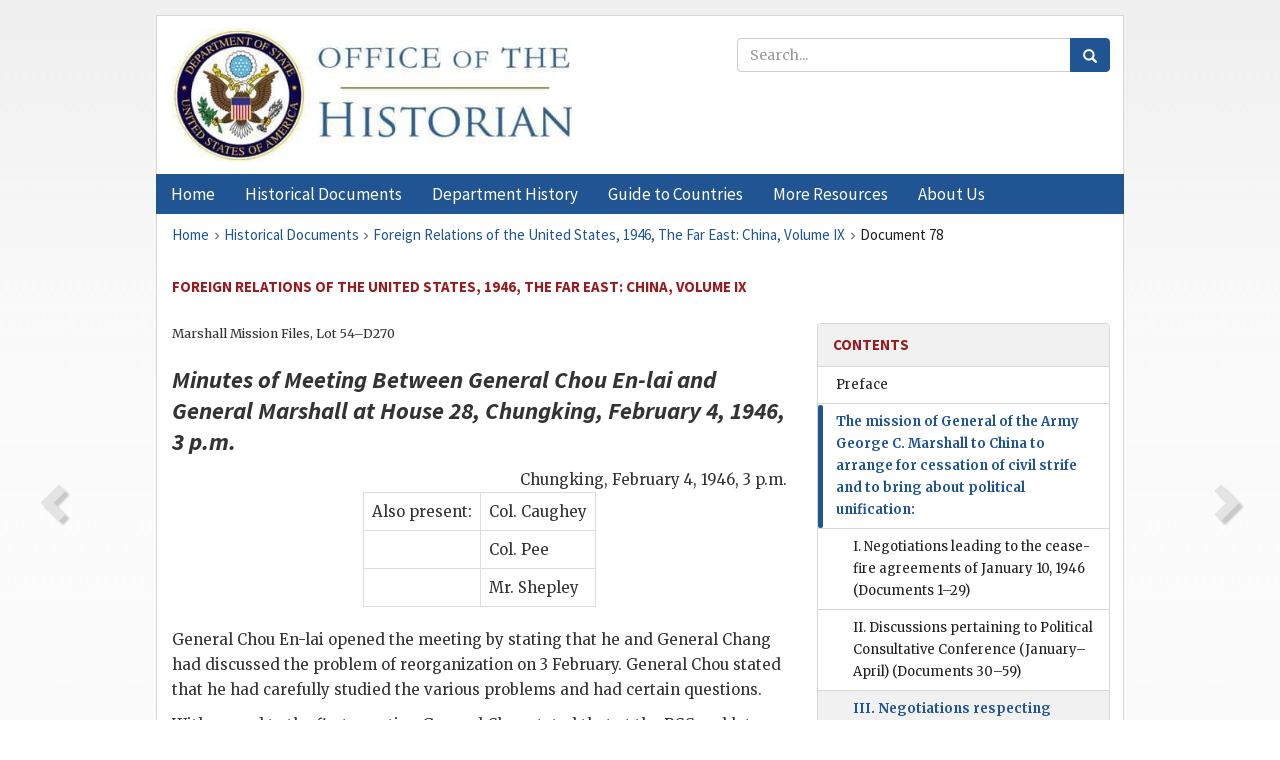

--- FILE ---
content_type: text/html;charset=utf-8
request_url: https://history.state.gov/historicaldocuments/frus1946v09/d78
body_size: 11016
content:
<!DOCTYPE html>
<html data-template="pages:app-root" lang="en" data-app=""><head><meta name="viewport" content="width=device-width, initial-scale=1.0"><meta name="description" content="history.state.gov 3.0 shell"><link href="/resources/images/favicon.ico" rel="shortcut icon"><script src="">(function(w,d,s,l,i){w[l]=w[l]||[];w[l].push({'gtm.start':
        new Date().getTime(),event:'gtm.js'});var f=d.getElementsByTagName(s)[0],
        j=d.createElement(s),dl=l!='dataLayer'?'&l='+l:'';j.async=true;j.src=
        'https://www.googletagmanager.com/gtm.js?id='+i+dl;f.parentNode.insertBefore(j,f);
        })(window,document,'script','dataLayer','GTM-WBD65RCC');</script><link href="/resources/css/all.css" rel="stylesheet" type="text/css"><title>Historical Documents - Office of the Historian</title></head><body id="body">
        <!-- Google Tag Manager (noscript) -->
        <noscript><iframe src="https://www.googletagmanager.com/ns.html?id=GTM-WBD65RCC" height="0" width="0" style="display:none;visibility:hidden"></iframe></noscript>
        <!-- End Google Tag Manager (noscript) -->
        <header class="hsg-header">
            <section class="hsg-grid hsg-header-inner">
                <div class="container hsg-header-content">
                    <div class="row">
                        <div class="col-sm-7">
                            <a href="/">
                                <img src="/resources/images/Office-of-the-Historian-logo_500x168.jpg" class="img-responsive" width="400" alt="Office of the Historian">
                            </a>
                        </div>
                        <div class="col-sm-5">
                            
                                <div class="banner__search">
                                    <div class="searchbox">
                                        <form action="/search" method="get" class="main-form" id="navigationSearchForm">
                                            <p class="form-group">
                                                <!-- Search: -->
                                                <input type="text" size="15" name="q" placeholder="Search..." class="form-control" id="search-box">
                                                <button type="submit" class="hsg-link-button search-button btn">
                                                    <i class="hsg-search-button-icon"></i>
                                                </button>
                                            </p>
                                        </form>
                                    </div>
                                </div>
                            
                        </div>
                    </div>
                </div>
            </section>
        </header>

        <nav role="navigation" class="hsg-nav navbar navbar-default">
            <div class="container hsg-nav-content">
                <div class="navbar-header">
                    <button type="button" class="navbar-toggle collapsed" data-toggle="collapse" data-target="#navbar-collapse-1" aria-expanded="false">
                        <span class="sr-only">Menu</span>
                        <i class="fa fa-bars"></i>
                        <span class="toggle-text">Menu</span>
                    </button>
                    <!--<a data-template="config:app-title" class="navbar-brand" href="./index.html">App Title</a>-->
                </div>
                <div class="navbar-collapse collapse" id="navbar-collapse-1">
                    <ul class="nav navbar-nav">
                        <li class="dropdown">
                            <a href="/" shape="rect">
                                <span>Home</span>
                            </a>
                        </li>
                        <li class="dropdown">
                            <a href="/historicaldocuments" class="dropdown-toggle" data-toggle="dropdown" role="button" aria-haspopup="true" aria-expanded="false">
                                <span>Historical Documents</span>
                            </a>
                            <ul class="dropdown-menu">
                                <li>
                                    <a href="/historicaldocuments">
                                        <em>Foreign Relations of the United States</em>
                                    </a>
                                </li>
                                <li>
                                    <a href="/historicaldocuments/about-frus">About the
                                            <em>Foreign Relations</em> Series</a>
                                </li>
                                <li>
                                    <a href="/historicaldocuments/status-of-the-series">Status
                                        of the <em>Foreign Relations</em> Series</a>
                                </li>
                                <li>
                                    <a href="/historicaldocuments/frus-history">History of the
                                            <em>Foreign Relations</em> Series</a>
                                </li>
                                <li>
                                    <a href="/historicaldocuments/ebooks">Ebooks Initiative</a>
                                </li>
                                <li>
                                    <a href="/historicaldocuments/quarterly-releases">Quarterly
                                        Releases</a>
                                </li>
                            </ul>
                        </li>
                        <li id="index_nav" class="dropdown">
                            <a href="/departmenthistory" class="dropdown-toggle" data-toggle="dropdown" role="button" aria-haspopup="true" aria-expanded="false">
                                <span>Department History</span>
                            </a>
                            <ul class="dropdown-menu">
                                <li>
                                    <a href="/departmenthistory">Overview</a>
                                </li>
                                <!--
                                <li>
                                    <a href="$app/departmenthistory/timeline">Administrative
                                        Timeline</a>
                                </li>
                                -->
                                <li>
                                    <a href="/departmenthistory/people/secretaries">Biographies
                                        of the Secretaries of State</a>
                                </li>
                                <li>
                                    <a href="/departmenthistory/people/principals-chiefs">Principal Officers and Chiefs of Mission</a>
                                </li>
                                <li>
                                    <a href="/departmenthistory/travels/secretary">Travels of
                                        the Secretary of State</a>
                                </li>
                                <li>
                                    <a href="/departmenthistory/travels/president">Travels of
                                        the President</a>
                                </li>
                                <li>
                                    <a href="/departmenthistory/visits">Visits by Foreign Heads
                                        of State</a>
                                </li>
                                <li>
                                    <a href="/departmenthistory/wwi">World War I and the
                                        Department</a>
                                </li>
                                <li>
                                    <a href="/departmenthistory/buildings">Buildings of the
                                        Department of State</a>
                                </li>
                                <li>
                                    <a href="/departmenthistory/diplomatic-couriers">U.S.
                                        Diplomatic Couriers</a>
                                </li>
                            </ul>
                        </li>
                        <li id="countries_nav" class="dropdown">
                            <a href="/countries" class="dropdown-toggle" data-toggle="dropdown" role="button" aria-haspopup="true" aria-expanded="false">
                                <span>Guide to Countries</span>
                            </a>
                            <ul class="dropdown-menu">
                                <li>
                                    <a href="/countries">Guide to Country Recognition and
                                        Relations</a>
                                </li>
                                <li>
                                    <a href="/countries/archives">World Wide Diplomatic Archives
                                        Index</a>
                                </li>
                            </ul>
                        </li>
                        <li id="resources_nav" class="dropdown">
                            <a href="" class="dropdown-toggle" data-toggle="dropdown" role="button" aria-haspopup="true" aria-expanded="false">
                                <span>More Resources</span>
                            </a>
                            <ul class="dropdown-menu">
                                <li>
                                    <a href="/tags">Browse Resources by Subject Tag</a>
                                </li>
                                <li>
                                    <a href="/conferences">Conferences</a>
                                </li>
                                <li>
                                    <a href="/about/contact-us">Contact Us</a>
                                </li>
                                <li>
                                    <a href="/developer">Developer Resources &amp; APIs</a>
                                </li>
                                <li>
                                    <a href="/education">Educational Resources</a>
                                </li>
                                <li>
                                    <a href="/about/faq">Frequently Asked Questions</a>
                                </li>
                                <li>
                                    <a href="/milestones">Key Milestones</a>
                                </li>
                                <li>
                                    <a href="/open">Open Government Initiative</a>
                                </li>
                                <li>
                                    <a href="/departmenthistory/short-history">A Short History
                                        of the Department</a>
                                </li>
                            </ul>
                        </li>
                        <li class="dropdown">
                            <a href="/about" shape="rect">
                                <span>About Us</span>
                            </a>
                        </li>
                    </ul>
                </div>
            </div>
        </nav>

        <div class="hsg-main">
            <section class="hsg-grid hsg-main-inner">
                <div class="container hsg-main-content">
                    <main id="content">
        <div>
            <div class="row">
                <nav class="hsg-breadcrumb hsg-breadcrumb--wrap" aria-label="breadcrumbs"><ol vocab="http://schema.org/" typeof="BreadcrumbList" class="hsg-breadcrumb__list"><li class="hsg-breadcrumb__list-item" property="itemListElement" typeof="ListItem"><a href="/" class="hsg-breadcrumb__link" property="item" typeof="WebPage"><span property="name">Home</span></a></li><li class="hsg-breadcrumb__list-item" property="itemListElement" typeof="ListItem"><a href="/historicaldocuments" class="hsg-breadcrumb__link" property="item" typeof="WebPage"><span property="name">Historical Documents</span></a></li><li class="hsg-breadcrumb__list-item" property="itemListElement" typeof="ListItem"><a href="/historicaldocuments/frus1946v09" class="hsg-breadcrumb__link" property="item" typeof="WebPage"><span property="name">Foreign Relations of the United States, 1946, The Far East: China, Volume IX</span></a></li><li class="hsg-breadcrumb__list-item" property="itemListElement" typeof="ListItem"><a href="/historicaldocuments/frus1946v09/d78" class="hsg-breadcrumb__link" property="item" typeof="WebPage" aria-current="page"><span property="name">Document 78</span></a></li></ol></nav>
            </div>
            <div class="row">
                <div class="hsg-navigation-wrapper">
                    <h2 class="hsg-navigation-title" id="navigation-title">Foreign Relations of the United States, 1946, The Far East:
                    China, Volume IX</h2>
                </div>
            </div>
            <div class="row">
                <a data-doc="frus1946v09.xml" data-root="1.7.4.4.14.50" data-current="1.7.4.4.14.52" class="page-nav nav-prev" data-template="pages:navigation-link" data-template-direction="previous" href="/historicaldocuments/frus1946v09/d77">
                    <i class="glyphicon glyphicon-chevron-left"></i>
                </a>
                <a data-doc="frus1946v09.xml" data-root="1.7.4.4.14.54" data-current="1.7.4.4.14.52" class="page-nav nav-next" data-template="pages:navigation-link" data-template-direction="next" href="/historicaldocuments/frus1946v09/d79">
                    <i class="glyphicon glyphicon-chevron-right"></i>
                </a>
                <div class="hsg-width-main">
                    <div id="content-inner">
                        <div id="content-container">
                            <div class="content"><style type="text/css">.document_center-block {
   margin-left: auto; margin-right: auto;
}

</style><div class="tei-div3" id="d78">
                        <p class="tei-note2 inline">Marshall Mission Files, Lot 54–D270</p>
                        <h3 class="tei-head7"><span class="tei-hi2 font-italic italic">Minutes of Meeting Between General Chou En-lai and
                                General Marshall at House 28, Chungking, February 4, 1946, 3
                                p.m.</span></h3>
                        <div class="tei-dateline">
                            <span class="tei-placeName">Chungking</span>, <span class="tei-date">February 4, 1946, 3 p.m.</span>
                        </div>
                        <table class="tei-table2 table table-hover table-bordered width: 50% document_center-block">
                            <tr class="tei-row">
                                <td class="tei-cell">Also present:</td>
                                <td class="tei-cell">Col. Caughey</td>
                            </tr>
                            <tr class="tei-row">
                                <td class="tei-cell"></td>
                                <td class="tei-cell">Col. Pee</td>
                            </tr>
                            <tr class="tei-row">
                                <td class="tei-cell"></td>
                                <td class="tei-cell">Mr. Shepley</td>
                            </tr>
                        </table>
                        <p class="tei-p3">General Chou En-lai opened the meeting by stating that he and General
                            Chang had discussed the problem of reorganization on 3 February. General
                            Chou stated that he had carefully studied the various problems and had
                            certain questions.</p>
                        <p class="tei-p3">With regard to the first question General Chou stated that at the PCC and
                            later discussions it had been decided that reorganization would be in
                            two stages.<span id="fnref:1.7.4.4.14.52.18.2"><a href="#fn:1.7.4.4.14.52.18.2" class="note" rel="footnote">79</a></span> One, reorganize into 90 National
                            and 20 Communist divisions; two, then reduce the entire army to 60 or 50
                            divisions. General Chou then asked General Marshall if he visualized
                            that the total reorganization would be accomplished in one stage.
                            General Marshall replied that his concept envisaged demobilization and
                            integration progressively and simultaneously. He pointed out that if
                            integration were not undertaken at the outset a great deal of time would
                            be lost. General Marshall then stated that the Military Committee of the
                            PCC had spoken of reduction to 90 National divisions within six months;
                            that he felt such a rapid reduction may be confused and without proper
                            provisions to prevent banditry, disposal <a href="pg_205" id="pg_205" class="tei-pb1 hsg-facsilime-link" target="_self" rel="nofollow">
            [Page 205]
        </a> of arms and equipment; that a twelve month period
                            would permit a business-like development.</p>
                        <p class="tei-p3">General Marshall stated that the idea of delaying the integration until
                            the second stage had not occurred to him. He believed the program could
                            be worked out by the Military Sub-Committee as follows: Reach agreement
                            on the numbers of divisions to be retained and determine the periods
                            during which other divisions were to be demobilized; prepare a schedule
                            for movements, deactivation and integration; then get these approved by
                            the Generalissimo and Chairman Mao Tse-tung. The Military Sub-Committee
                            could then establish some agency like the Executive Headquarters to
                            carry out the plans. In the meantime specific details such as the dates
                            of demobilization, total units to be demobilized, numbers of integrated
                            armies, army locations, organization of supply districts, principles to
                            govern the militia, could be worked out and these agreed on for
                            implementation by the Executive Headquarters. General Marshall stated he
                            could have two or three officers of General Wedemeyer’s staff come to
                            Chungking for this purpose and later proceed to Peiping for duty with
                            the Executive Headquarters.</p>
                        <p class="tei-p3">General Marshall then asked if that answered General Chou’s question.
                            General Chou stated that he still did not understand whether the forces
                            would be organized into 60 divisions within the first twelve months or
                            sometime beyond the first twelve months. General Marshall said,
                            “Beyond.”</p>
                        <p class="tei-p3">General Chou then stated that he agreed that demobilization and
                            integration should be worked out together.</p>
                        <p class="tei-p3">General Marshall indicated concern over the rapidity of reduction and
                            stated that he did not wish to become a party to a plan which would
                            create banditry or extreme discontent. General Marshall then stated that
                            he saw no great complication to planning first for a reduction to 90
                            National and 20 Communist divisions and then plan for a further overall
                            reduction to 60 divisions.</p>
                        <p class="tei-p3">General Chou was of the opinion that a twelve month period would be
                            required for the first stage since the National Government in reducing
                            to 90 divisions would release two million soldiers. He then pointed out
                            that although the 1,300,000 Communist soldiers would be reduced to about
                            300,000 the Communists would not have the same difficulty because most
                            of their troops already participated in agricultural pursuits.</p>
                        <p class="tei-p3">General Marshall then stated that when General Chou and General Chang
                            agreed on the overall principles he would have their agreement reduced
                            to writing for subsequent discussion.</p>
                        <p class="tei-p3">General Chou asked if the service areas should be begun immediately. <a href="pg_206" id="pg_206" class="tei-pb1 hsg-facsilime-link" target="_self" rel="nofollow">
            [Page 206]
        </a> General Marshall indicated
                            that it may be necessary to establish these gradually but pointed out
                            that demobilization would be facilitated, integration and re-equiping
                            made easier if the areas were established. General Chou stated that the
                            government intends to establish military regions and then asked if this
                            idea were to be superseded. General Marshall indicated that they
                            would.</p>
                        <p class="tei-p3">General Chou asked if provincial headquarters are to be abolished and
                            General Marshall stated, “Yes”. General Chou then asked about
                            pacification headquarters. General Marshall indicated that they also
                            would be abolished.</p>
                        <p class="tei-p3">General Chou asked about the Manchurian problem<span id="fnref:1.7.4.4.14.52.36.2"><a href="#fn:1.7.4.4.14.52.36.2" class="note" rel="footnote">80</a></span> and stated that the
                            Communists would like a field team from Executive Headquarters to
                            proceed to Yingkow. General Marshall stated he would take this matter up
                            with the Generalissimo immediately.</p>
                    </div><div class="footnotes"><ol><li class="footnote" id="fn:1.7.4.4.14.52.18.2" value="79"><span class="fn-content">For text of PCC Resolution on
                                Military Problems, see <span class="tei-hi2 font-italic italic">United States Relations
                                    With China</span>, p. 617.</span><a href="#fnref:1.7.4.4.14.52.18.2" class="fn-back">↩</a></li><li class="footnote" id="fn:1.7.4.4.14.52.36.2" value="80"><span class="fn-content">For correspondence regarding Manchuria, see <a href="/historicaldocuments/frus1946v09/pg_712">pp. 712</a> ff.</span><a href="#fnref:1.7.4.4.14.52.36.2" class="fn-back">↩</a></li></ol></div></div>
                        </div>
                    </div>
                </div>
                <div class="hsg-width-sidebar"><aside class="hsg-aside--static">
                    
                    <div id="media-download"></div>

                    <div class="hsg-panel hsg-toc">
   <div class="hsg-panel-heading hsg-toc__header">
      <h4 class="hsg-sidebar-title">Contents</h4>
   </div>
   <nav aria-label="Side navigation">
      <ul class="hsg-toc__chapters">
         <li class="hsg-toc__chapters__item">
            <a data-template="toc:highlight-current" class="" href="/historicaldocuments/frus1946v09/preface">Preface</a>
         </li>
         <li class="hsg-toc__chapters__item js-accordion">
            <a data-template="toc:highlight-current" class="hsg-current" href="/historicaldocuments/frus1946v09/comp1">The mission of General of the Army George C. Marshall to China to arrange for
                    cessation of civil strife and to bring about political unification:</a>
            <ul class="hsg-toc__chapters__nested">
               <li class="hsg-toc__chapters__item">
                  <a data-template="toc:highlight-current" class="" href="/historicaldocuments/frus1946v09/ch1">I. Negotiations leading to the cease-fire agreements of January 10,
                        1946<span> (Documents 1–29)</span>
                  </a>
               </li>
               <li class="hsg-toc__chapters__item">
                  <a data-template="toc:highlight-current" class="" href="/historicaldocuments/frus1946v09/ch2">II. Discussions pertaining to Political Consultative Conference
                        (January–April)<span> (Documents 30–59)</span>
                  </a>
               </li>
               <li class="hsg-toc__chapters__item">
                  <a data-template="toc:highlight-current" class="hsg-current" href="/historicaldocuments/frus1946v09/ch3">III. Negotiations respecting military reorganization and integration of
                        Communist forces into National Army (January–May)<span> (Documents 60–123)</span>
                  </a>
               </li>
               <li class="hsg-toc__chapters__item">
                  <a data-template="toc:highlight-current" class="" href="/historicaldocuments/frus1946v09/ch4">IV. Initial problems arising in the implementation of the cease-fire
                        agreements and the situation in Manchuria; recall of General Marshall for
                        consultation (January–March 13)<span> (Documents 124–236)</span>
                  </a>
               </li>
               <li class="hsg-toc__chapters__item">
                  <a data-template="toc:highlight-current" class="" href="/historicaldocuments/frus1946v09/ch5">V. Agreement to send teams into Manchuria, March 27, 1946<span> (Documents 237–282)</span>
                  </a>
               </li>
               <li class="hsg-toc__chapters__item">
                  <a data-template="toc:highlight-current" class="" href="/historicaldocuments/frus1946v09/ch6">VI. Agreements to remove to Communist areas Communist troops near Canton
                        and Hankow who were surrounded by Government troops<span> (Documents 283–339)</span>
                  </a>
               </li>
               <li class="hsg-toc__chapters__item">
                  <a data-template="toc:highlight-current" class="" href="/historicaldocuments/frus1946v09/ch7">VII. The Manchurian crisis (March 28–May 22, 1946)<span> (Documents 340–467)</span>
                  </a>
               </li>
               <li class="hsg-toc__chapters__item">
                  <a data-template="toc:highlight-current" class="" href="/historicaldocuments/frus1946v09/ch8">VIII. Negotiations leading to fifteen-day truce in Manchuria (May 22–June
                        6, 1946)<span> (Documents 468–514)</span>
                  </a>
               </li>
               <li class="hsg-toc__chapters__item">
                  <a data-template="toc:highlight-current" class="" href="/historicaldocuments/frus1946v09/ch9">IX. Negotiations stalemated during Manchurian Truce (June 6–30,
                        1946)<span> (Documents 515–622)</span>
                  </a>
               </li>
               <li class="hsg-toc__chapters__item">
                  <a data-template="toc:highlight-current" class="" href="/historicaldocuments/frus1946v09/ch10">X. Spread of hostilities in North China and Shanitung; failure of
                        political negotiations (July 1–21, 1946)<span> (Documents 623–695)</span>
                  </a>
               </li>
               <li class="hsg-toc__chapters__item">
                  <a data-template="toc:highlight-current" class="" href="/historicaldocuments/frus1946v09/ch11">XI. Efforts of Ambassador Stuart and General Marshall to break deadlock;
                        the Anping incident (July 21–August 10, 1946)<span> (Documents 696–752)</span>
                  </a>
               </li>
            </ul>
         </li>
         <li class="hsg-toc__chapters__item">
            <a data-template="toc:highlight-current" class="" href="/historicaldocuments/frus1946v09/index">Index</a>
         </li>
      </ul>
   </nav>
</div>

                    <div>
                        <div class="hsg-panel" id="person-panel" style="display: none">
                            <div class="hsg-panel-heading">
                                <h4 class="hsg-sidebar-title">Persons</h4>
                            </div>
                            <div class="hsg-list-group"></div>
                        </div>
                        <div class="hsg-panel" id="gloss-panel" style="display: none">
                            <div class="hsg-panel-heading">
                                <h4 class="hsg-sidebar-title">Abbreviations &amp; Terms</h4>
                            </div>
                            <div class="hsg-list-group"></div>
                        </div>
                    </div>
                </aside><aside id="sections" class="hsg-aside--section"><div class="hsg-panel"><div class="hsg-panel-heading"><h2 class="hsg-sidebar-title">Historical Documents</h2></div><ul class="hsg-list-group"><li class="hsg-list-group-item"><a href="/historicaldocuments/about-frus"><span property="name">About the <em>Foreign Relations</em> Series</span></a></li><li class="hsg-list-group-item"><a href="/historicaldocuments/status-of-the-series"><span property="name">Status of the <em>Foreign Relations</em> Series</span></a></li><li class="hsg-list-group-item"><a href="/historicaldocuments/frus-history"><span property="name">History of the <em>Foreign Relations</em> Series</span></a></li><li class="hsg-list-group-item"><a href="/historicaldocuments/ebooks"><span property="name"><em>Foreign Relations</em> Ebooks</span></a></li><li class="hsg-list-group-item"><a href="/historicaldocuments/other-electronic-resources"><span property="name">Other Electronic Resources</span></a></li><li class="hsg-list-group-item"><a href="/historicaldocuments/guide-to-sources-on-vietnam-1969-1975"><span property="name">Guide to Sources on Vietnam, 1969-1975</span></a></li><li class="hsg-list-group-item"><a href="/historicaldocuments/citing-frus"><span property="name">Citing the <em>Foreign Relations</em> series</span></a></li></ul></div></aside></div>
            </div>
        </div>
    </main>
                    <!--
                    <section class="" data-template="pages:unless-asides">
                        <button title="Cite this resource" class="hsg-cite__button">Cite this resource</button>
                    </section>
                    -->
                </div>
            </section>
        </div>

        <footer class="hsg-footer">
            <section class="hsg-grid hsg-footer-top">
                <div class="container">
                    <nav class="row">
                        <ul class="hsg-footer-list">
                            <h4>Learn more</h4>
                            <li>
                                <a href="/">Home</a>
                            </li>
                            <li>
                                <a href="/search">Search</a>
                            </li>
                            <li>
                                <a href="/about/faq">FAQ</a>
                            </li>
                        </ul>

                        <ul class="hsg-footer-list">
                            <h4>Topics</h4>
                            <li>
                                <a href="/historicaldocuments/">Historical Documents</a>
                            </li>
                            <li>
                                <a href="/departmenthistory/">Department History</a>
                            </li>
                            <li>
                                <a href="/countries/">Countries</a>
                            </li>
                        </ul>
                        <ul class="hsg-footer-list">
                            <h4>Contact</h4>
                            <li>
                                <a href="/about/">About Us</a>
                            </li>
                            <li>
                                <a href="/about/contact-us">Contact Us</a>
                            </li>
                        </ul>

                        <ul class="hsg-footer-list">
                            <h4>Policies</h4>
                            <li>
                                <a href="https://www.state.gov/section-508-accessibility-statement/">Accessibility Statement</a>
                            </li>
                            <li>
                                <a href="https://www.state.gov/privacy-policy/">Privacy Policy</a>
                            </li>
                            <li>
                                <a href="https://www.state.gov/external-link-policy-and-disclaimers/">External Link Policy</a>
                            </li>
                            <li>
                                <a href="https://www.state.gov/copyright-information/">Copyright
                                    Information</a>
                            </li>
                            <li>
                                <a href="/about/content-warning">Content Warning</a>
                            </li>
                        </ul>
                    </nav>
                </div>
            </section>

            <section class="hsg-grid hsg-footer-bottom">
                <div class="container">
                    <div class="row">
                        <address class="col-xs-12 col-sm-12 col-md-12">
                            <h4>Office of the Historian, Shared Knowledge Services, Bureau of Administration <br>
                                <a href="https://www.state.gov">United States Department of
                                State</a></h4>
                            <p>
                                <a href="mailto:history@state.gov">history@state.gov</a>
                            </p>
                            <p>Phone: <a href="tel:+1-202-955-0200">202-955-0200</a></p>
                        </address>
                    </div>
                </div>
            </section>
            
            <section class="hsg-grid hsg-footer-nether">
                <div class="container">
                    <div class="row">
                        <p><a href="mailto:history@state.gov?subject=Error%20on%20page%20%60%2Fexist%2Fapps%2Fhsg-shell%2Fhistoricaldocuments%2Ffrus1946v09%2Fd78%60&amp;body=%0D%0A_________________________________________________________%0D%0APlease%20provide%20any%20additional%20information%20above%20this%20line%0D%0A%0D%0ARequested%20URL%3A%0D%0A%09https%3A%2F%2Fhistory.state.gov%2Fexist%2Fapps%2Fhsg-shell%2Fhistoricaldocuments%2Ffrus1946v09%2Fd78%0D%0A%0D%0AParameters%3A%0D%0A%09publication-id%3A%20%20frus%0D%0A%09section-id%3A%20%20d78%0D%0A%09requested-url%3A%20%20https%3A%2F%2Ftest.history.state.gov%2Fhistoricaldocuments%2Ffrus1946v09%2Fd78%0D%0A%09x-method%3A%20%20get%0D%0A%09document-id%3A%20%20frus1946v09">Report an issue on this page</a></p>
                    </div>
                </div>
            </section>
        </footer>

        <script src="/resources/scripts/app.all.js" type="text/javascript" async id="cite-script"></script>
        <!-- Google tag (gtag.js) -->
        <script async src="https://www.googletagmanager.com/gtag/js?id=G-GWKX1LXFD1"></script>
        <script>
            window.dataLayer = window.dataLayer ||[];
            function gtag() {
                dataLayer.push(arguments);
            }
            gtag('js', new Date());

            gtag('config', 'G-GWKX1LXFD1');
        </script>
        <!-- We participate in the US government's analytics program. See the data at analytics.usa.gov. -->
        <script type="text/javascript" async src="https://dap.digitalgov.gov/Universal-Federated-Analytics-Min.js?agency=DOS" id="_fed_an_ua_tag"></script>
        <!--
        <script type="application/json" id="original_citation" data-template="config:csl-json"/>
        -->
    </body></html>